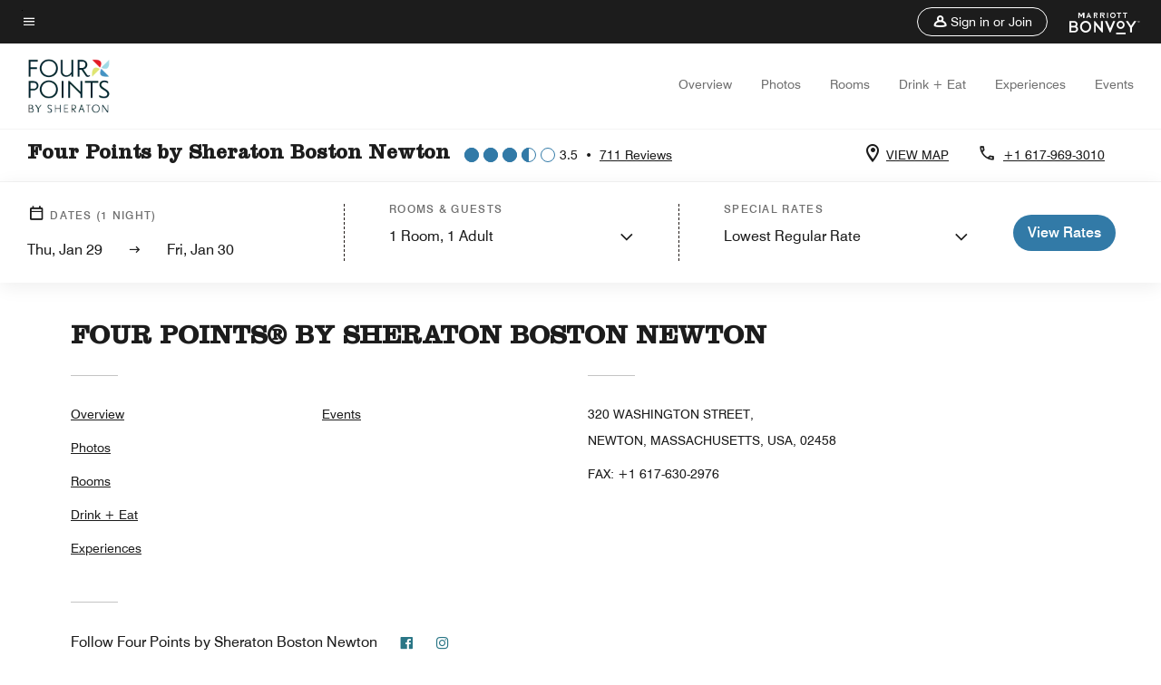

--- FILE ---
content_type: application/javascript;charset=utf-8
request_url: https://api.bazaarvoice.com/data/batch.json?passkey=canCX9lvC812oa4Y6HYf4gmWK5uszkZCKThrdtYkZqcYE&apiversion=5.5&displaycode=14883-en_us&resource.q0=products&filter.q0=id%3Aeq%3Abospn&stats.q0=reviews&filteredstats.q0=reviews&filter_reviews.q0=contentlocale%3Aeq%3Azh*%2Cen*%2Cfr*%2Cde*%2Cja*%2Cpt*%2Cru*%2Ces*%2Cen_US&filter_reviewcomments.q0=contentlocale%3Aeq%3Azh*%2Cen*%2Cfr*%2Cde*%2Cja*%2Cpt*%2Cru*%2Ces*%2Cen_US&resource.q1=reviews&filter.q1=isratingsonly%3Aeq%3Afalse&filter.q1=productid%3Aeq%3Abospn&filter.q1=contentlocale%3Aeq%3Azh*%2Cen*%2Cfr*%2Cde*%2Cja*%2Cpt*%2Cru*%2Ces*%2Cen_US&sort.q1=submissiontime%3Adesc&stats.q1=reviews&filteredstats.q1=reviews&include.q1=authors%2Cproducts%2Ccomments&filter_reviews.q1=contentlocale%3Aeq%3Azh*%2Cen*%2Cfr*%2Cde*%2Cja*%2Cpt*%2Cru*%2Ces*%2Cen_US&filter_reviewcomments.q1=contentlocale%3Aeq%3Azh*%2Cen*%2Cfr*%2Cde*%2Cja*%2Cpt*%2Cru*%2Ces*%2Cen_US&filter_comments.q1=contentlocale%3Aeq%3Azh*%2Cen*%2Cfr*%2Cde*%2Cja*%2Cpt*%2Cru*%2Ces*%2Cen_US&limit.q1=10&offset.q1=0&limit_comments.q1=3&callback=BV._internal.dataHandler0
body_size: 11541
content:
BV._internal.dataHandler0({"Errors":[],"BatchedResultsOrder":["q1","q0"],"HasErrors":false,"TotalRequests":2,"BatchedResults":{"q1":{"Id":"q1","Limit":10,"Offset":0,"TotalResults":711,"Locale":"en_US","Results":[{"Id":"376940164","CID":"3fe6b35c-e737-5f33-a6f5-b678a5648a0c","SourceClient":"marriott-2","LastModeratedTime":"2026-01-22T02:15:52.000+00:00","LastModificationTime":"2026-01-22T02:15:52.000+00:00","ProductId":"BOSPN","OriginalProductName":"Four Points by Sheraton Boston Newton","ContextDataValuesOrder":["RewardsLevel","TravelerType"],"AuthorId":"50ee6e635d945c073fb2dc95a0c2d93b27469905ab782642d509ea7182e9d4af","ContentLocale":"en_GB","IsFeatured":false,"TotalInappropriateFeedbackCount":0,"TotalClientResponseCount":0,"TotalCommentCount":1,"Rating":5,"SecondaryRatingsOrder":["Cleanliness","Dining","Location","Service","Amenities","Value"],"IsRatingsOnly":false,"TotalFeedbackCount":0,"TotalNegativeFeedbackCount":0,"TotalPositiveFeedbackCount":0,"ModerationStatus":"APPROVED","SubmissionId":"r114883-en_17690468yeqJm9YRw3","SubmissionTime":"2026-01-22T01:53:28.000+00:00","ReviewText":"Always a pleasure to stay at Four Points Sheraton.\n  The service is good. The restaurant is TOP NOTCH!! Great location to Newton and surrounding areas.","Title":"Vacation","UserNickname":"1013","SecondaryRatings":{"Cleanliness":{"Value":3,"Id":"Cleanliness","MinLabel":null,"Label":null,"ValueLabel":null,"DisplayType":"NORMAL","ValueRange":5,"MaxLabel":null},"Value":{"Value":5,"Id":"Value","MinLabel":null,"Label":null,"ValueLabel":null,"DisplayType":"NORMAL","ValueRange":5,"MaxLabel":null},"Amenities":{"Value":5,"Id":"Amenities","MinLabel":null,"Label":null,"ValueLabel":null,"DisplayType":"NORMAL","ValueRange":5,"MaxLabel":null},"Service":{"Value":5,"Id":"Service","MinLabel":null,"Label":null,"ValueLabel":null,"DisplayType":"NORMAL","ValueRange":5,"MaxLabel":null},"Dining":{"Value":5,"Id":"Dining","MinLabel":null,"Label":null,"ValueLabel":null,"DisplayType":"NORMAL","ValueRange":5,"MaxLabel":null},"Location":{"Value":5,"Id":"Location","MinLabel":null,"Label":null,"ValueLabel":null,"DisplayType":"NORMAL","ValueRange":5,"MaxLabel":null}},"ContextDataValues":{"RewardsLevel":{"Value":"Non-Member","Id":"RewardsLevel"},"TravelerType":{"Value":"Solo","Id":"TravelerType"}},"AdditionalFields":{},"CampaignId":null,"Cons":null,"TagDimensions":{},"IsSyndicated":false,"RatingRange":5,"Helpfulness":null,"Photos":[],"Badges":{},"ProductRecommendationIds":[],"UserLocation":null,"InappropriateFeedbackList":[],"ClientResponses":[],"Videos":[],"Pros":null,"CommentIds":["4822842"],"BadgesOrder":[],"AdditionalFieldsOrder":[],"IsRecommended":null,"TagDimensionsOrder":[]},{"Id":"376907534","CID":"ae7ba3d2-325e-570f-8a90-60d3ed221bf2","SourceClient":"marriott-2","LastModeratedTime":"2026-01-21T19:47:00.000+00:00","LastModificationTime":"2026-01-21T19:47:00.000+00:00","ProductId":"BOSPN","OriginalProductName":"Four Points by Sheraton Boston Newton","ContextDataValuesOrder":["TravelerType"],"AuthorId":"2a5dc34c7a88af06071c9bdac0f351a71f444531290a307299ea21d9120082d7","ContentLocale":"en_US","IsFeatured":false,"TotalInappropriateFeedbackCount":0,"TotalClientResponseCount":0,"TotalCommentCount":1,"Rating":5,"SecondaryRatingsOrder":["Cleanliness","Dining","Location","Service","Amenities","Value"],"IsRatingsOnly":false,"TotalFeedbackCount":0,"TotalNegativeFeedbackCount":0,"TotalPositiveFeedbackCount":0,"ModerationStatus":"APPROVED","SubmissionId":"r114883-en_17690236C34BmiEeK4","SubmissionTime":"2026-01-21T19:27:02.000+00:00","ReviewText":"I had to stay overnight with a flexible check in time.  The staff was inviting and helpful but thorough.  As a person with allergies, I found no issues with the air in the hallway or elevator or in the rooms.  That is a big deal when I always worry that I will get a flareup on the way to a meeting or something","Title":"Allergy free","UserNickname":"papaddum","SecondaryRatings":{"Cleanliness":{"Value":5,"Id":"Cleanliness","MinLabel":null,"Label":null,"ValueLabel":null,"DisplayType":"NORMAL","ValueRange":5,"MaxLabel":null},"Value":{"Value":5,"Id":"Value","MinLabel":null,"Label":null,"ValueLabel":null,"DisplayType":"NORMAL","ValueRange":5,"MaxLabel":null},"Amenities":{"Value":5,"Id":"Amenities","MinLabel":null,"Label":null,"ValueLabel":null,"DisplayType":"NORMAL","ValueRange":5,"MaxLabel":null},"Service":{"Value":5,"Id":"Service","MinLabel":null,"Label":null,"ValueLabel":null,"DisplayType":"NORMAL","ValueRange":5,"MaxLabel":null},"Dining":{"Value":5,"Id":"Dining","MinLabel":null,"Label":null,"ValueLabel":null,"DisplayType":"NORMAL","ValueRange":5,"MaxLabel":null},"Location":{"Value":5,"Id":"Location","MinLabel":null,"Label":null,"ValueLabel":null,"DisplayType":"NORMAL","ValueRange":5,"MaxLabel":null}},"ContextDataValues":{"TravelerType":{"Value":"Solo","Id":"TravelerType"}},"AdditionalFields":{},"CampaignId":null,"Cons":null,"TagDimensions":{},"IsSyndicated":false,"RatingRange":5,"Helpfulness":null,"Photos":[],"Badges":{},"ProductRecommendationIds":[],"UserLocation":null,"InappropriateFeedbackList":[],"ClientResponses":[],"Videos":[],"Pros":null,"CommentIds":["4821744"],"BadgesOrder":[],"AdditionalFieldsOrder":[],"IsRecommended":null,"TagDimensionsOrder":[]},{"Id":"376167431","CID":"5121772a-faae-54ee-836b-fc8b8b3d5cb7","SourceClient":"marriott-2","LastModeratedTime":"2026-01-13T14:32:06.000+00:00","LastModificationTime":"2026-01-13T14:32:06.000+00:00","ProductId":"BOSPN","OriginalProductName":"Four Points by Sheraton Boston Newton","ContextDataValuesOrder":["RewardsLevel","TravelerType"],"AuthorId":"b8218435d3fcbbe4e979aa36fa02a16e286f798a19f304e788edf137353567c0","ContentLocale":"en_US","IsFeatured":false,"TotalInappropriateFeedbackCount":0,"TotalClientResponseCount":0,"TotalCommentCount":1,"Rating":1,"SecondaryRatingsOrder":["Cleanliness","Dining","Location","Service","Amenities","Value"],"IsRatingsOnly":false,"TotalFeedbackCount":0,"TotalNegativeFeedbackCount":0,"TotalPositiveFeedbackCount":0,"ModerationStatus":"APPROVED","SubmissionId":"r114883-en_17683133dPwXAyTZB6","SubmissionTime":"2026-01-13T14:09:07.000+00:00","ReviewText":"While a convenient location, this hotel does not live up to the Marriott standard.  Room was fine but sections of the lobby did not have lights on upon evening arrival.  Cafe lights and adjacent seating were dark with exception of breakfast.  Front desk staff were not friendly to guests coming and going.","Title":"Don't expect welcoming staff or lobby experience","UserNickname":"College visitor","SecondaryRatings":{"Cleanliness":{"Value":4,"Id":"Cleanliness","MinLabel":null,"Label":null,"ValueLabel":null,"DisplayType":"NORMAL","ValueRange":5,"MaxLabel":null},"Value":{"Value":4,"Id":"Value","MinLabel":null,"Label":null,"ValueLabel":null,"DisplayType":"NORMAL","ValueRange":5,"MaxLabel":null},"Amenities":{"Value":4,"Id":"Amenities","MinLabel":null,"Label":null,"ValueLabel":null,"DisplayType":"NORMAL","ValueRange":5,"MaxLabel":null},"Service":{"Value":1,"Id":"Service","MinLabel":null,"Label":null,"ValueLabel":null,"DisplayType":"NORMAL","ValueRange":5,"MaxLabel":null},"Dining":{"Value":4,"Id":"Dining","MinLabel":null,"Label":null,"ValueLabel":null,"DisplayType":"NORMAL","ValueRange":5,"MaxLabel":null},"Location":{"Value":4,"Id":"Location","MinLabel":null,"Label":null,"ValueLabel":null,"DisplayType":"NORMAL","ValueRange":5,"MaxLabel":null}},"ContextDataValues":{"RewardsLevel":{"Value":"Silver","Id":"RewardsLevel"},"TravelerType":{"Value":"Family","Id":"TravelerType"}},"AdditionalFields":{},"CampaignId":null,"Cons":null,"TagDimensions":{},"IsSyndicated":false,"RatingRange":5,"Helpfulness":null,"Photos":[],"Badges":{},"ProductRecommendationIds":[],"UserLocation":null,"InappropriateFeedbackList":[],"ClientResponses":[],"Videos":[],"Pros":null,"CommentIds":["4814573"],"BadgesOrder":[],"AdditionalFieldsOrder":[],"IsRecommended":null,"TagDimensionsOrder":[]},{"Id":"374839200","CID":"67ddc2bd-2ce9-571e-b573-5fbc117622cc","SourceClient":"marriott-2","LastModeratedTime":"2026-01-01T23:45:56.000+00:00","LastModificationTime":"2026-01-01T23:45:56.000+00:00","ProductId":"BOSPN","OriginalProductName":"Four Points by Sheraton Boston Newton","ContextDataValuesOrder":["RewardsLevel","TravelerType"],"AuthorId":"aa30d0382fafe8f6a2c49c32395053a7ea5bbe875c95aa2c2ca099a8e7f11d42","ContentLocale":"en_US","IsFeatured":false,"TotalInappropriateFeedbackCount":0,"TotalClientResponseCount":0,"TotalCommentCount":1,"Rating":1,"SecondaryRatingsOrder":["Cleanliness","Dining","Location","Service","Amenities","Value"],"IsRatingsOnly":false,"TotalFeedbackCount":0,"TotalNegativeFeedbackCount":0,"TotalPositiveFeedbackCount":0,"ModerationStatus":"APPROVED","SubmissionId":"r114883-en_17672150eKS1ifp4RA","SubmissionTime":"2025-12-31T21:03:57.000+00:00","ReviewText":"The hotel is on the highway and did not have adequate noise reduction.  We heard every car pass by and this impacted our sleep.  The hotel and staff were fine.","Title":"Room noise from highway","UserNickname":"John","SecondaryRatings":{"Cleanliness":{"Value":3,"Id":"Cleanliness","MinLabel":null,"Label":null,"ValueLabel":null,"DisplayType":"NORMAL","ValueRange":5,"MaxLabel":null},"Value":{"Value":1,"Id":"Value","MinLabel":null,"Label":null,"ValueLabel":null,"DisplayType":"NORMAL","ValueRange":5,"MaxLabel":null},"Amenities":{"Value":3,"Id":"Amenities","MinLabel":null,"Label":null,"ValueLabel":null,"DisplayType":"NORMAL","ValueRange":5,"MaxLabel":null},"Service":{"Value":3,"Id":"Service","MinLabel":null,"Label":null,"ValueLabel":null,"DisplayType":"NORMAL","ValueRange":5,"MaxLabel":null},"Dining":{"Value":3,"Id":"Dining","MinLabel":null,"Label":null,"ValueLabel":null,"DisplayType":"NORMAL","ValueRange":5,"MaxLabel":null},"Location":{"Value":1,"Id":"Location","MinLabel":null,"Label":null,"ValueLabel":null,"DisplayType":"NORMAL","ValueRange":5,"MaxLabel":null}},"ContextDataValues":{"RewardsLevel":{"Value":"Silver","Id":"RewardsLevel"},"TravelerType":{"Value":"Couple","Id":"TravelerType"}},"AdditionalFields":{},"CampaignId":null,"Cons":null,"TagDimensions":{},"IsSyndicated":false,"RatingRange":5,"Helpfulness":null,"Photos":[],"Badges":{},"ProductRecommendationIds":[],"UserLocation":null,"InappropriateFeedbackList":[],"ClientResponses":[],"Videos":[],"Pros":null,"CommentIds":["4799468"],"BadgesOrder":[],"AdditionalFieldsOrder":[],"IsRecommended":null,"TagDimensionsOrder":[]},{"Id":"374693058","CID":"8c2043b7-8c0e-5486-9c8a-e4d2fef7a1e5","SourceClient":"marriott-2","LastModeratedTime":"2025-12-30T15:34:10.000+00:00","LastModificationTime":"2025-12-30T15:34:10.000+00:00","ProductId":"BOSPN","OriginalProductName":"Four Points by Sheraton Boston Newton","ContextDataValuesOrder":["RewardsLevel","TravelerType"],"AuthorId":"0404266b224a6401298107fe319e66a263d6796d1c7551e745bb4137f1cb26f8","ContentLocale":"en_US","IsFeatured":false,"TotalInappropriateFeedbackCount":0,"TotalClientResponseCount":0,"TotalCommentCount":1,"Rating":2,"SecondaryRatingsOrder":["Cleanliness","Dining","Location","Service","Amenities","Value"],"IsRatingsOnly":false,"TotalFeedbackCount":0,"TotalNegativeFeedbackCount":0,"TotalPositiveFeedbackCount":0,"ModerationStatus":"APPROVED","SubmissionId":"r114883-en_17671063d4iDGi2Swc","SubmissionTime":"2025-12-30T14:52:03.000+00:00","ReviewText":"Many of the rooms in this hotel are directly above the highway.  Our room was one of them and was noisy.  The bathrooms are very small, and the overall room condition was worn.  We do not plan to reserve this hotel again.","Title":"Noisy and Run Down","UserNickname":"Mike","SecondaryRatings":{"Cleanliness":{"Value":4,"Id":"Cleanliness","MinLabel":null,"Label":null,"ValueLabel":null,"DisplayType":"NORMAL","ValueRange":5,"MaxLabel":null},"Value":{"Value":2,"Id":"Value","MinLabel":null,"Label":null,"ValueLabel":null,"DisplayType":"NORMAL","ValueRange":5,"MaxLabel":null},"Amenities":{"Value":2,"Id":"Amenities","MinLabel":null,"Label":null,"ValueLabel":null,"DisplayType":"NORMAL","ValueRange":5,"MaxLabel":null},"Service":{"Value":3,"Id":"Service","MinLabel":null,"Label":null,"ValueLabel":null,"DisplayType":"NORMAL","ValueRange":5,"MaxLabel":null},"Dining":{"Value":3,"Id":"Dining","MinLabel":null,"Label":null,"ValueLabel":null,"DisplayType":"NORMAL","ValueRange":5,"MaxLabel":null},"Location":{"Value":2,"Id":"Location","MinLabel":null,"Label":null,"ValueLabel":null,"DisplayType":"NORMAL","ValueRange":5,"MaxLabel":null}},"ContextDataValues":{"RewardsLevel":{"Value":"Silver","Id":"RewardsLevel"},"TravelerType":{"Value":"Couple","Id":"TravelerType"}},"AdditionalFields":{},"CampaignId":null,"Cons":null,"TagDimensions":{},"IsSyndicated":false,"RatingRange":5,"Helpfulness":null,"Photos":[],"Badges":{},"ProductRecommendationIds":[],"UserLocation":null,"InappropriateFeedbackList":[],"ClientResponses":[],"Videos":[],"Pros":null,"CommentIds":["4797327"],"BadgesOrder":[],"AdditionalFieldsOrder":[],"IsRecommended":null,"TagDimensionsOrder":[]},{"Id":"374623469","CID":"3292c484-2bf6-52a3-950d-0f252321bb7c","SourceClient":"marriott-2","LastModeratedTime":"2025-12-29T22:48:17.000+00:00","LastModificationTime":"2025-12-29T22:48:17.000+00:00","ProductId":"BOSPN","OriginalProductName":"Four Points by Sheraton Boston Newton","ContextDataValuesOrder":["RewardsLevel","TravelerType"],"AuthorId":"e3b51201e74aceb6d410109c2816d5e243cca31de08da002ba8591c02b693f40","ContentLocale":"en_GB","IsFeatured":false,"TotalInappropriateFeedbackCount":0,"TotalClientResponseCount":0,"TotalCommentCount":0,"Rating":1,"SecondaryRatingsOrder":["Cleanliness","Location","Service","Value"],"IsRatingsOnly":false,"TotalFeedbackCount":0,"TotalNegativeFeedbackCount":0,"TotalPositiveFeedbackCount":0,"ModerationStatus":"APPROVED","SubmissionId":"r114883-en_176703888R2nyFCB4O","SubmissionTime":"2025-12-29T20:07:59.000+00:00","ReviewText":"We were told we could bring our 2 small dogs . Then several hours before check-in, we received an email saying that our reservation was not confirmed because of the two small dogs. We had to scramble to make other arrangements and head out before the snow storm began. The check in staff also didn\u2019t seem to understand our handicapped parking need and not being able to move the car then walk back to the hotel. We have a certified handicapped tag which we hung in the car . Luckily another staff member said we were allowed to use the handicapped parking spot. When we got to our room,  there was a gift bag with food left in the middle of the bed. It had names of two other people on it. We brought the bag down to the reception desk and the staff seemed puzzled about the bag and why it was in our room. It was not a gift bag left for us. I was concerned if the room had actually been thoroughly cleaned after the other people checked out since the bag was left in the middle of the bed. The toilet was clearly not cleaned well either","Title":"Very disappointed","UserNickname":"Disappointing","SecondaryRatings":{"Cleanliness":{"Value":1,"Id":"Cleanliness","MinLabel":null,"Label":null,"ValueLabel":null,"DisplayType":"NORMAL","ValueRange":5,"MaxLabel":null},"Value":{"Value":1,"Id":"Value","MinLabel":null,"Label":null,"ValueLabel":null,"DisplayType":"NORMAL","ValueRange":5,"MaxLabel":null},"Service":{"Value":1,"Id":"Service","MinLabel":null,"Label":null,"ValueLabel":null,"DisplayType":"NORMAL","ValueRange":5,"MaxLabel":null},"Location":{"Value":3,"Id":"Location","MinLabel":null,"Label":null,"ValueLabel":null,"DisplayType":"NORMAL","ValueRange":5,"MaxLabel":null}},"ContextDataValues":{"RewardsLevel":{"Value":"Member","Id":"RewardsLevel"},"TravelerType":{"Value":"Family","Id":"TravelerType"}},"AdditionalFields":{},"CampaignId":null,"Cons":null,"TagDimensions":{},"IsSyndicated":false,"RatingRange":5,"Helpfulness":null,"Photos":[],"Badges":{},"ProductRecommendationIds":[],"UserLocation":null,"InappropriateFeedbackList":[],"ClientResponses":[],"Videos":[],"Pros":null,"CommentIds":[],"BadgesOrder":[],"AdditionalFieldsOrder":[],"IsRecommended":null,"TagDimensionsOrder":[]},{"Id":"372990574","CID":"a691a5fd-ff5d-5750-adfb-036747b8ec28","SourceClient":"marriott-2","LastModeratedTime":"2025-12-12T17:17:41.000+00:00","LastModificationTime":"2025-12-12T17:17:41.000+00:00","ProductId":"BOSPN","OriginalProductName":"Four Points by Sheraton Boston Newton","ContextDataValuesOrder":["RewardsLevel","TravelerType"],"AuthorId":"96f127b750cd38c0c69766c0352d5be52ef0071a1ac8e06e10e8695501b3589f","ContentLocale":"en_US","IsFeatured":false,"TotalInappropriateFeedbackCount":0,"TotalClientResponseCount":0,"TotalCommentCount":0,"Rating":5,"SecondaryRatingsOrder":["Cleanliness","Location","Service","Amenities","Value"],"IsRatingsOnly":false,"TotalFeedbackCount":0,"TotalNegativeFeedbackCount":0,"TotalPositiveFeedbackCount":0,"ModerationStatus":"APPROVED","SubmissionId":"r114883-en_17655583SThnViTVpn","SubmissionTime":"2025-12-12T16:52:30.000+00:00","ReviewText":"Always an amazing stay! We stay here at least 2 times a year and we always have a great stay! They have amazing staff and the hotel it\u2019s in a great area.","Title":"Amazing Stay!","UserNickname":"Jillian","SecondaryRatings":{"Cleanliness":{"Value":5,"Id":"Cleanliness","MinLabel":null,"Label":null,"ValueLabel":null,"DisplayType":"NORMAL","ValueRange":5,"MaxLabel":null},"Value":{"Value":5,"Id":"Value","MinLabel":null,"Label":null,"ValueLabel":null,"DisplayType":"NORMAL","ValueRange":5,"MaxLabel":null},"Amenities":{"Value":5,"Id":"Amenities","MinLabel":null,"Label":null,"ValueLabel":null,"DisplayType":"NORMAL","ValueRange":5,"MaxLabel":null},"Service":{"Value":5,"Id":"Service","MinLabel":null,"Label":null,"ValueLabel":null,"DisplayType":"NORMAL","ValueRange":5,"MaxLabel":null},"Location":{"Value":5,"Id":"Location","MinLabel":null,"Label":null,"ValueLabel":null,"DisplayType":"NORMAL","ValueRange":5,"MaxLabel":null}},"ContextDataValues":{"RewardsLevel":{"Value":"Member","Id":"RewardsLevel"},"TravelerType":{"Value":"Couple","Id":"TravelerType"}},"AdditionalFields":{},"CampaignId":null,"Cons":null,"TagDimensions":{},"IsSyndicated":false,"RatingRange":5,"Helpfulness":null,"Photos":[],"Badges":{},"ProductRecommendationIds":[],"UserLocation":null,"InappropriateFeedbackList":[],"ClientResponses":[],"Videos":[],"Pros":null,"CommentIds":[],"BadgesOrder":[],"AdditionalFieldsOrder":[],"IsRecommended":null,"TagDimensionsOrder":[]},{"Id":"372377880","CID":"5f0eac4e-c4e4-5e86-83f5-59f2b28d263f","SourceClient":"marriott-2","LastModeratedTime":"2025-12-06T23:01:53.000+00:00","LastModificationTime":"2025-12-06T23:01:53.000+00:00","ProductId":"BOSPN","OriginalProductName":"Four Points by Sheraton Boston Newton","ContextDataValuesOrder":["RewardsLevel","TravelerType"],"AuthorId":"5350f6ec11b4a511a4f8a7a4fcf3463ea99e43db776ad21cd0400b02f67c19c5","ContentLocale":"en_US","IsFeatured":false,"TotalInappropriateFeedbackCount":0,"TotalClientResponseCount":0,"TotalCommentCount":1,"Rating":1,"SecondaryRatingsOrder":["Cleanliness","Dining","Location","Service","Amenities","Value"],"IsRatingsOnly":false,"TotalFeedbackCount":0,"TotalNegativeFeedbackCount":0,"TotalPositiveFeedbackCount":0,"ModerationStatus":"APPROVED","SubmissionId":"r114883-en_17650608AAwZQXlbfT","SubmissionTime":"2025-12-06T22:40:40.000+00:00","ReviewText":"Noisiest place I have even stayed. Hotel built right over I-90 and I could feel every truck that travelled under the building..and I was on a middle/upper floor. I can\u2019t imagine how anyone on the second or third floor survived.\nNot to mention that the windows might as well not even be there because if you pull the blinds up you can actually feel the cold breeze in the room. Could barely sleep either night \n\nAsked to be away from the elevator\u2026I understand if they can\u2019t put me at the end of the hall\u2026but they put me right next to it.\nAlso asked NOT  to have maids clean my room during my stay, but when I came back from meeting the first day, maids had definitely been there.\n\nRoom smelled funny, couldn\u2019t place of it was the heater or the blinds, but something was definitely off.\n\nHad breakfast included with my room, but nobody told me there were physical vouchers in packet with my key cards. Lady who worked breakfast asked me (in broken English that I couldn\u2019t understand) if I had voucher for breakfast, I assumed she was asking if I had breakfast included\u2026then asked me for my room number..so I gave it to her. Because I didn\u2019t give her voucher (that I didn\u2019t know I had), got charged twice for breakfast.\n\nThe restaurant/bar was nice, gave it a 3 because the service and food were good.","Title":"Nope. No thanks. Never again","UserNickname":"In town for business","SecondaryRatings":{"Cleanliness":{"Value":3,"Id":"Cleanliness","MinLabel":null,"Label":null,"ValueLabel":null,"DisplayType":"NORMAL","ValueRange":5,"MaxLabel":null},"Value":{"Value":1,"Id":"Value","MinLabel":null,"Label":null,"ValueLabel":null,"DisplayType":"NORMAL","ValueRange":5,"MaxLabel":null},"Amenities":{"Value":3,"Id":"Amenities","MinLabel":null,"Label":null,"ValueLabel":null,"DisplayType":"NORMAL","ValueRange":5,"MaxLabel":null},"Service":{"Value":4,"Id":"Service","MinLabel":null,"Label":null,"ValueLabel":null,"DisplayType":"NORMAL","ValueRange":5,"MaxLabel":null},"Dining":{"Value":4,"Id":"Dining","MinLabel":null,"Label":null,"ValueLabel":null,"DisplayType":"NORMAL","ValueRange":5,"MaxLabel":null},"Location":{"Value":1,"Id":"Location","MinLabel":null,"Label":null,"ValueLabel":null,"DisplayType":"NORMAL","ValueRange":5,"MaxLabel":null}},"ContextDataValues":{"RewardsLevel":{"Value":"Member","Id":"RewardsLevel"},"TravelerType":{"Value":"Solo","Id":"TravelerType"}},"AdditionalFields":{},"CampaignId":null,"Cons":null,"TagDimensions":{},"IsSyndicated":false,"RatingRange":5,"Helpfulness":null,"Photos":[],"Badges":{},"ProductRecommendationIds":[],"UserLocation":null,"InappropriateFeedbackList":[],"ClientResponses":[],"Videos":[],"Pros":null,"CommentIds":["4773089"],"BadgesOrder":[],"AdditionalFieldsOrder":[],"IsRecommended":null,"TagDimensionsOrder":[]},{"Id":"372358193","CID":"ee7321b2-e61f-5322-8bbe-ef02a8932009","SourceClient":"marriott-2","LastModeratedTime":"2025-12-06T19:01:00.000+00:00","LastModificationTime":"2025-12-06T19:01:00.000+00:00","ProductId":"BOSPN","OriginalProductName":"Four Points by Sheraton Boston Newton","ContextDataValuesOrder":["RewardsLevel","TravelerType"],"AuthorId":"72285cd19764271d08b570304c7a8e4d90e0d9ef5f9cf0ba6b699afa33115df0","ContentLocale":"en_US","IsFeatured":false,"TotalInappropriateFeedbackCount":0,"TotalClientResponseCount":0,"TotalCommentCount":1,"Rating":3,"SecondaryRatingsOrder":["Cleanliness","Dining","Location","Service","Amenities","Value"],"IsRatingsOnly":false,"TotalFeedbackCount":0,"TotalNegativeFeedbackCount":0,"TotalPositiveFeedbackCount":0,"ModerationStatus":"APPROVED","SubmissionId":"r114883-en_17650464uHmTLj1qW4","SubmissionTime":"2025-12-06T18:41:20.000+00:00","ReviewText":"The staff was very polite and very well spoken. \nThe facilities it self they are outdated, you can tell the room had a lot of time since the last renovation( it wasn\u2019t a sheraton quality room ).\nI did not had hot water in the morning for. \nThe water wasn\u2019t cold but neither hot.","Title":"Not satisfied","UserNickname":"Bayunta","SecondaryRatings":{"Cleanliness":{"Value":3,"Id":"Cleanliness","MinLabel":null,"Label":null,"ValueLabel":null,"DisplayType":"NORMAL","ValueRange":5,"MaxLabel":null},"Value":{"Value":1,"Id":"Value","MinLabel":null,"Label":null,"ValueLabel":null,"DisplayType":"NORMAL","ValueRange":5,"MaxLabel":null},"Amenities":{"Value":1,"Id":"Amenities","MinLabel":null,"Label":null,"ValueLabel":null,"DisplayType":"NORMAL","ValueRange":5,"MaxLabel":null},"Service":{"Value":4,"Id":"Service","MinLabel":null,"Label":null,"ValueLabel":null,"DisplayType":"NORMAL","ValueRange":5,"MaxLabel":null},"Dining":{"Value":2,"Id":"Dining","MinLabel":null,"Label":null,"ValueLabel":null,"DisplayType":"NORMAL","ValueRange":5,"MaxLabel":null},"Location":{"Value":5,"Id":"Location","MinLabel":null,"Label":null,"ValueLabel":null,"DisplayType":"NORMAL","ValueRange":5,"MaxLabel":null}},"ContextDataValues":{"RewardsLevel":{"Value":"Non-Member","Id":"RewardsLevel"},"TravelerType":{"Value":"Family","Id":"TravelerType"}},"AdditionalFields":{},"CampaignId":null,"Cons":null,"TagDimensions":{},"IsSyndicated":false,"RatingRange":5,"Helpfulness":null,"Photos":[],"Badges":{},"ProductRecommendationIds":[],"UserLocation":null,"InappropriateFeedbackList":[],"ClientResponses":[],"Videos":[],"Pros":null,"CommentIds":["4772528"],"BadgesOrder":[],"AdditionalFieldsOrder":[],"IsRecommended":null,"TagDimensionsOrder":[]},{"Id":"372030470","CID":"79771b0d-575d-528a-968a-eff06bc3cf4e","SourceClient":"marriott-2","LastModeratedTime":"2025-12-04T02:30:44.000+00:00","LastModificationTime":"2025-12-04T02:30:44.000+00:00","ProductId":"BOSPN","OriginalProductName":"Four Points by Sheraton Boston Newton","ContextDataValuesOrder":["RewardsLevel","TravelerType"],"AuthorId":"a7711955a9a8e255ac58bbee647db07660349a9065976098d885295810888b90","ContentLocale":"en_US","IsFeatured":false,"TotalInappropriateFeedbackCount":0,"TotalClientResponseCount":0,"TotalCommentCount":1,"Rating":5,"SecondaryRatingsOrder":["Cleanliness","Dining","Location","Service","Amenities","Value"],"IsRatingsOnly":false,"TotalFeedbackCount":0,"TotalNegativeFeedbackCount":0,"TotalPositiveFeedbackCount":0,"ModerationStatus":"APPROVED","SubmissionId":"r114883-en_17648136S1mxqizB9u","SubmissionTime":"2025-12-04T02:01:09.000+00:00","ReviewText":"The stay was excellent. Allen at the front desk was extremely helpful and assisted with everything. He is truly a wonderful asset to the property.","Title":"NA","UserNickname":"sean","SecondaryRatings":{"Cleanliness":{"Value":5,"Id":"Cleanliness","MinLabel":null,"Label":null,"ValueLabel":null,"DisplayType":"NORMAL","ValueRange":5,"MaxLabel":null},"Value":{"Value":5,"Id":"Value","MinLabel":null,"Label":null,"ValueLabel":null,"DisplayType":"NORMAL","ValueRange":5,"MaxLabel":null},"Amenities":{"Value":5,"Id":"Amenities","MinLabel":null,"Label":null,"ValueLabel":null,"DisplayType":"NORMAL","ValueRange":5,"MaxLabel":null},"Service":{"Value":5,"Id":"Service","MinLabel":null,"Label":null,"ValueLabel":null,"DisplayType":"NORMAL","ValueRange":5,"MaxLabel":null},"Dining":{"Value":5,"Id":"Dining","MinLabel":null,"Label":null,"ValueLabel":null,"DisplayType":"NORMAL","ValueRange":5,"MaxLabel":null},"Location":{"Value":4,"Id":"Location","MinLabel":null,"Label":null,"ValueLabel":null,"DisplayType":"NORMAL","ValueRange":5,"MaxLabel":null}},"ContextDataValues":{"RewardsLevel":{"Value":"Member","Id":"RewardsLevel"},"TravelerType":{"Value":"Solo","Id":"TravelerType"}},"AdditionalFields":{},"CampaignId":null,"Cons":null,"TagDimensions":{},"IsSyndicated":false,"RatingRange":5,"Helpfulness":null,"Photos":[],"Badges":{},"ProductRecommendationIds":[],"UserLocation":null,"InappropriateFeedbackList":[],"ClientResponses":[],"Videos":[],"Pros":null,"CommentIds":["4770856"],"BadgesOrder":[],"AdditionalFieldsOrder":[],"IsRecommended":null,"TagDimensionsOrder":[]}],"Includes":{"Products":{"BOSPN":{"AttributesOrder":["AVAILABILITY"],"Attributes":{"AVAILABILITY":{"Id":"AVAILABILITY","Values":[{"Value":"True","Locale":null}]}},"Description":"Discover an unmatched hotel experience in Newton, MA, in the greater Boston area. For a unique dining experience visit our adjacent Social Restaurant and Bar. Relax in our heated indoor pool or enjoy our state-of-the-art fitness facility.","Name":"Four Points by Sheraton Boston Newton","Id":"BOSPN","CategoryId":"BV_MISCELLANEOUS_CATEGORY","BrandExternalId":"7313z2dqbhhtdy1glaifu58hr","Brand":{"Id":"7313z2dqbhhtdy1glaifu58hr","Name":"Four Points"},"Active":true,"ProductPageUrl":"https://www.marriott.com/en-us/hotels/bospn-four-points-by-sheraton-boston-newton/overview/","Disabled":false,"FamilyIds":[],"UPCs":[],"ISBNs":[],"QuestionIds":[],"ModelNumbers":[],"EANs":[],"StoryIds":[],"ImageUrl":null,"ReviewIds":[],"ManufacturerPartNumbers":[],"ReviewStatistics":{"SecondaryRatingsAveragesOrder":["Cleanliness","Dining","Location","Service","Amenities","Value"],"SecondaryRatingsAverages":{"Service":{"Id":"Service","AverageRating":3.8353765323992994,"MaxLabel":null,"DisplayType":"NORMAL","MinLabel":null,"ValueRange":5},"Amenities":{"Id":"Amenities","AverageRating":3.6962699822380105,"MaxLabel":null,"DisplayType":"NORMAL","MinLabel":null,"ValueRange":5},"Dining":{"Id":"Dining","AverageRating":3.68,"MaxLabel":null,"DisplayType":"NORMAL","MinLabel":null,"ValueRange":5},"Cleanliness":{"Id":"Cleanliness","AverageRating":3.9896013864818025,"MaxLabel":null,"DisplayType":"NORMAL","MinLabel":null,"ValueRange":5},"Location":{"Id":"Location","AverageRating":3.7843478260869565,"MaxLabel":null,"DisplayType":"NORMAL","MinLabel":null,"ValueRange":5},"Value":{"Id":"Value","AverageRating":3.533795493934142,"MaxLabel":null,"DisplayType":"NORMAL","MinLabel":null,"ValueRange":5}},"HelpfulVoteCount":115,"TotalReviewCount":711,"NotRecommendedCount":0,"RecommendedCount":0,"FirstSubmissionTime":"2021-01-16T22:30:56.000+00:00","LastSubmissionTime":"2026-01-22T01:53:28.000+00:00","FeaturedReviewCount":0,"AverageOverallRating":3.540084388185654,"ContextDataDistributionOrder":["RewardsLevel","TravelerType"],"ContextDataDistribution":{"RewardsLevel":{"Id":"RewardsLevel","Values":[{"Count":254,"Value":"Member"},{"Count":43,"Value":"Silver"},{"Count":63,"Value":"Gold"},{"Count":17,"Value":"Platinum"},{"Count":10,"Value":"Titanium"},{"Count":2,"Value":"Ambassador"},{"Count":294,"Value":"Non-Member"}]},"TravelerType":{"Id":"TravelerType","Values":[{"Count":199,"Value":"Solo"},{"Count":238,"Value":"Couple"},{"Count":221,"Value":"Family"},{"Count":52,"Value":"Group"}]}},"NotHelpfulVoteCount":28,"RatingsOnlyReviewCount":0,"RatingDistribution":[{"RatingValue":5,"Count":302},{"RatingValue":1,"Count":139},{"RatingValue":4,"Count":130},{"RatingValue":2,"Count":72},{"RatingValue":3,"Count":68}],"OverallRatingRange":5,"TagDistributionOrder":[],"TagDistribution":{}},"TotalReviewCount":711,"FilteredReviewStatistics":{"SecondaryRatingsAveragesOrder":["Cleanliness","Dining","Location","Service","Amenities","Value"],"SecondaryRatingsAverages":{"Service":{"Id":"Service","AverageRating":3.8353765323992994,"MaxLabel":null,"DisplayType":"NORMAL","MinLabel":null,"ValueRange":5},"Amenities":{"Id":"Amenities","AverageRating":3.6962699822380105,"MaxLabel":null,"DisplayType":"NORMAL","MinLabel":null,"ValueRange":5},"Dining":{"Id":"Dining","AverageRating":3.68,"MaxLabel":null,"DisplayType":"NORMAL","MinLabel":null,"ValueRange":5},"Cleanliness":{"Id":"Cleanliness","AverageRating":3.9896013864818025,"MaxLabel":null,"DisplayType":"NORMAL","MinLabel":null,"ValueRange":5},"Location":{"Id":"Location","AverageRating":3.7843478260869565,"MaxLabel":null,"DisplayType":"NORMAL","MinLabel":null,"ValueRange":5},"Value":{"Id":"Value","AverageRating":3.533795493934142,"MaxLabel":null,"DisplayType":"NORMAL","MinLabel":null,"ValueRange":5}},"HelpfulVoteCount":115,"TotalReviewCount":711,"NotRecommendedCount":0,"RecommendedCount":0,"FirstSubmissionTime":"2021-01-16T22:30:56.000+00:00","LastSubmissionTime":"2026-01-22T01:53:28.000+00:00","FeaturedReviewCount":0,"AverageOverallRating":3.540084388185654,"ContextDataDistributionOrder":["RewardsLevel","TravelerType"],"ContextDataDistribution":{"RewardsLevel":{"Id":"RewardsLevel","Values":[{"Count":254,"Value":"Member"},{"Count":43,"Value":"Silver"},{"Count":63,"Value":"Gold"},{"Count":17,"Value":"Platinum"},{"Count":10,"Value":"Titanium"},{"Count":2,"Value":"Ambassador"},{"Count":294,"Value":"Non-Member"}]},"TravelerType":{"Id":"TravelerType","Values":[{"Count":199,"Value":"Solo"},{"Count":238,"Value":"Couple"},{"Count":221,"Value":"Family"},{"Count":52,"Value":"Group"}]}},"NotHelpfulVoteCount":28,"RatingsOnlyReviewCount":0,"RatingDistribution":[{"RatingValue":5,"Count":302},{"RatingValue":1,"Count":139},{"RatingValue":4,"Count":130},{"RatingValue":2,"Count":72},{"RatingValue":3,"Count":68}],"OverallRatingRange":5,"TagDistributionOrder":[],"TagDistribution":{}}}},"Comments":{"4814573":{"Id":"4814573","CID":"38204b5b-5105-5c29-8fc8-73d86c619149","SourceClient":"marriott-2","LastModeratedTime":"2026-01-14T07:30:25.000+00:00","LastModificationTime":"2026-01-14T07:30:25.000+00:00","ReviewId":"376167431","AuthorId":"jplaz414GSSSocialProperty","ContentLocale":"en_US","IsFeatured":false,"TotalInappropriateFeedbackCount":0,"IPAddress":"199.102.178.100","TotalFeedbackCount":0,"TotalNegativeFeedbackCount":0,"TotalPositiveFeedbackCount":0,"ModerationStatus":"APPROVED","SubmissionId":"r114883-en_17683746OEbjOvd8Gw","SubmissionTime":"2026-01-14T07:11:01.000+00:00","CommentText":"Good Morning, \n\nThank you for taking the time to share your feedback following your recent stay with us. We appreciate you highlighting our convenient location and noting the cleanliness and condition of your room.\n\nThat said, I am truly sorry that your experience did not meet your expectations or the standards you rightfully associate with Marriott, particularly regarding the lobby atmosphere and the service you received from our front desk team. A welcoming environment and friendly, attentive service are essential parts of the guest experience, and it is disappointing to hear that we fell short in these areas.\n\nYour comments about the lighting in the lobby and caf\u00E9 during the evening have been shared with our leadership and facilities teams so this can be addressed promptly. Additionally, your feedback regarding the demeanor of our front desk staff is being taken seriously and will be used for coaching and retraining to ensure all guests feel acknowledged and valued at all times.\n\nWe sincerely regret the impression this created during your visit and appreciate you bringing these matters to our attention. We hope you will consider giving us another opportunity in the future to provide the welcoming experience you should expect from our hotel.\n\nKind regards,\n\nJavier J Plaza \nFront Office Manager","UserNickname":"GSSSocialProperty","Badges":{},"IsSyndicated":false,"ProductRecommendationIds":[],"Title":null,"Videos":[],"CampaignId":null,"Photos":[],"BadgesOrder":[],"UserLocation":null,"InappropriateFeedbackList":[],"StoryId":null},"4797327":{"Id":"4797327","CID":"2e556a9e-8836-5ad0-bc8f-11ba6d83c44e","SourceClient":"marriott-2","LastModeratedTime":"2025-12-31T03:31:34.000+00:00","LastModificationTime":"2025-12-31T03:31:34.000+00:00","ReviewId":"374693058","AuthorId":"jplaz414GSSSocialProperty","ContentLocale":"en_US","IsFeatured":false,"TotalInappropriateFeedbackCount":0,"IPAddress":"199.102.178.100","TotalFeedbackCount":0,"TotalNegativeFeedbackCount":0,"TotalPositiveFeedbackCount":0,"ModerationStatus":"APPROVED","SubmissionId":"r114883-en_17671423LXlgWE1F1S","SubmissionTime":"2025-12-31T00:51:49.000+00:00","CommentText":"Dear Mike,\n\nThank you for sharing your feedback regarding your recent stay with us. I\u2019m truly sorry to hear that the location of your room, the highway noise, and the condition and size of the bathroom negatively affected your experience.\n\nWe understand how important a quiet and comfortable room is, especially when traveling as a couple, and we regret that we did not meet those expectations during your visit. While our location offers convenient access to the city, we recognize that highway-facing rooms may not be ideal for all guests. Your comments regarding room condition and overall value have been shared with our management team as we continue to evaluate opportunities for improvement.\n\nWe appreciate you taking the time to provide this feedback, as it helps us better understand where we can improve. Although we\u2019re disappointed to hear you do not plan to return, we remain grateful for your stay and your honest comments.\n\nSincerely,\n\nJavier J Plaza\nFront Desk Manager","UserNickname":"GSSSocialProperty","Badges":{},"IsSyndicated":false,"ProductRecommendationIds":[],"Title":null,"Videos":[],"CampaignId":null,"Photos":[],"BadgesOrder":[],"UserLocation":null,"InappropriateFeedbackList":[],"StoryId":null},"4772528":{"Id":"4772528","CID":"7aea2e10-576f-52f7-b16c-499a9aa701c4","SourceClient":"marriott-2","LastModeratedTime":"2025-12-06T21:46:36.000+00:00","LastModificationTime":"2025-12-06T21:46:36.000+00:00","ReviewId":"372358193","AuthorId":"jplaz414GSSSocialProperty","ContentLocale":"en_US","IsFeatured":false,"TotalInappropriateFeedbackCount":0,"IPAddress":"199.102.178.100","TotalFeedbackCount":0,"TotalNegativeFeedbackCount":0,"TotalPositiveFeedbackCount":0,"ModerationStatus":"APPROVED","SubmissionId":"r114883-en_176505561cirwGWpag","SubmissionTime":"2025-12-06T21:14:50.000+00:00","CommentText":"Hi,\n\nThank you for sharing your feedback with us. I\u2019m glad to hear that our staff made a positive impression and that you found them polite and well spoken.\n\nI\u2019m sorry to hear about the issues you experienced with the condition of the room and the lack of hot water in the morning. This is not the level of comfort or quality we aim to provide, and I apologize for the inconvenience this caused during your stay.\n\nPlease know that your comments about the room\u2019s condition have been shared with our maintenance and management teams as we continue working through updates and improvements to our property. We will also have our engineering team immediately inspect the hot water in that area to prevent this from happening again.\n\nWe truly appreciate you bringing this to our attention, and we hope to have another opportunity to provide you with a much better experience on your next visit.\n\nThank you again for your feedback.\n\nJavier J Plaza\nFront Desk Manager","UserNickname":"GSSSocialProperty","Badges":{},"IsSyndicated":false,"ProductRecommendationIds":[],"Title":null,"Videos":[],"CampaignId":null,"Photos":[],"BadgesOrder":[],"UserLocation":null,"InappropriateFeedbackList":[],"StoryId":null},"4770856":{"Id":"4770856","CID":"d4a78e0a-0dc5-5bde-b1ae-37ca74f61bb4","SourceClient":"marriott-2","LastModeratedTime":"2025-12-05T08:30:16.000+00:00","LastModificationTime":"2025-12-05T08:30:16.000+00:00","ReviewId":"372030470","AuthorId":"jplaz414GSSSocialProperty","ContentLocale":"en_US","IsFeatured":false,"TotalInappropriateFeedbackCount":0,"IPAddress":"199.102.178.100","TotalFeedbackCount":0,"TotalNegativeFeedbackCount":0,"TotalPositiveFeedbackCount":0,"ModerationStatus":"APPROVED","SubmissionId":"r114883-en_176492223YpkOPqU4g","SubmissionTime":"2025-12-05T08:11:23.000+00:00","CommentText":"Dear Sean,\n\nThank you so much for sharing your wonderful review of your recent stay at the Four Points by Sheraton Boston Newton. We\u2019re thrilled to hear that your experience was excellent and that so many aspects of your stay\u2014from cleanliness to value\u2014earned top scores.\n\nIt\u2019s especially great to hear that Allen made such a positive impression. He is truly dedicated to providing exceptional service, and your kind words will be shared with him and our leadership team.\n\nWe sincerely appreciate your feedback and hope to welcome you back again soon.\n\nWarm regards,\n\nJavier J Plaza\nFront Desk Manager","UserNickname":"GSSSocialProperty","Badges":{},"IsSyndicated":false,"ProductRecommendationIds":[],"Title":null,"Videos":[],"CampaignId":null,"Photos":[],"BadgesOrder":[],"UserLocation":null,"InappropriateFeedbackList":[],"StoryId":null},"4822842":{"Id":"4822842","CID":"45e24b93-5a86-5fe1-ba03-f70bdb4fb677","SourceClient":"marriott-2","LastModeratedTime":"2026-01-22T23:31:03.000+00:00","LastModificationTime":"2026-01-22T23:31:03.000+00:00","ReviewId":"376940164","AuthorId":"jplaz414GSSSocialProperty","ContentLocale":"en_US","IsFeatured":false,"TotalInappropriateFeedbackCount":0,"IPAddress":"199.102.178.100","TotalFeedbackCount":0,"TotalNegativeFeedbackCount":0,"TotalPositiveFeedbackCount":0,"ModerationStatus":"APPROVED","SubmissionId":"r114883-en_176912350ZcMq6Ts4y","SubmissionTime":"2026-01-22T23:12:22.000+00:00","CommentText":"Hi, \nThank you for taking the time to share your experience with us. We\u2019re so pleased to hear that your stay at the Four Points by Sheraton Boston Newton was once again a pleasure.\n\nIt\u2019s wonderful to know you enjoyed our service, location, and especially the restaurant \u2014 our food and beverage team will be thrilled to hear your \u201Ctop notch\u201D compliment. We\u2019re proud to offer a convenient and welcoming place for guests visiting Newton and the surrounding areas.\n\nWe truly appreciate your feedback and loyalty, and we look forward to welcoming you back for another great stay very soon.\n\nWarm regards,\n\nJavier J Plaza\nFront office manager","UserNickname":"GSSSocialProperty","Badges":{},"IsSyndicated":false,"ProductRecommendationIds":[],"Title":null,"Videos":[],"CampaignId":null,"Photos":[],"BadgesOrder":[],"UserLocation":null,"InappropriateFeedbackList":[],"StoryId":null},"4773089":{"Id":"4773089","CID":"ff52edd0-c5f2-5080-9391-14195bacc684","SourceClient":"marriott-2","LastModeratedTime":"2025-12-07T19:16:03.000+00:00","LastModificationTime":"2025-12-07T19:16:03.000+00:00","ReviewId":"372377880","AuthorId":"jplaz414GSSSocialProperty","ContentLocale":"en_US","IsFeatured":false,"TotalInappropriateFeedbackCount":0,"IPAddress":"199.102.178.100","TotalFeedbackCount":0,"TotalNegativeFeedbackCount":0,"TotalPositiveFeedbackCount":0,"ModerationStatus":"APPROVED","SubmissionId":"r114883-en_17651339e6kMMqjItY","SubmissionTime":"2025-12-07T18:59:19.000+00:00","CommentText":"Good Afternoon, \n\nThank you for taking the time to share your feedback. We are truly sorry to hear about the many issues you experienced during your stay. This is far from the level of comfort and service we strive to provide.\n\nWe understand how important a quiet and restful environment is, and we apologize for the noise and vibration disturbances you encountered. We are actively reviewing options to improve the sound insulation of certain rooms and appreciate you bringing this to our attention.\n\nWe are also sorry to hear about the draft from the windows, the room odor, and the inconvenience with your room location. Your request to be away from the elevator should have been honored whenever possible, and we apologize that it was not. In addition, your request to decline housekeeping service should have been respected, and we will be following up with our team to ensure this does not happen again.\n\nRegarding breakfast, we apologize for the confusion with the vouchers and for the miscommunication that led to incorrect charges. Our front desk and breakfast teams will be retrained to ensure clearer guidance for guests moving forward. Please contact us directly so we can assist in correcting the duplicate charge.\n\nWe are pleased to hear you enjoyed the restaurant/bar service, but we regret that the rest of your stay did not meet expectations. We appreciate your feedback, as it helps us make necessary improvements. We hope you will consider giving us another opportunity in the future to provide you with a far better experience.\n\nWarm Regards, \n\nJavier J Plaza\nFront Desk Manager","UserNickname":"GSSSocialProperty","Badges":{},"IsSyndicated":false,"ProductRecommendationIds":[],"Title":null,"Videos":[],"CampaignId":null,"Photos":[],"BadgesOrder":[],"UserLocation":null,"InappropriateFeedbackList":[],"StoryId":null},"4799468":{"Id":"4799468","CID":"3cad2511-c8f3-503f-9673-5b5fbdd7dfd2","SourceClient":"marriott-2","LastModeratedTime":"2026-01-02T04:16:06.000+00:00","LastModificationTime":"2026-01-02T04:16:06.000+00:00","ReviewId":"374839200","AuthorId":"jplaz414GSSSocialProperty","ContentLocale":"en_US","IsFeatured":false,"TotalInappropriateFeedbackCount":0,"IPAddress":"199.102.178.100","TotalFeedbackCount":0,"TotalNegativeFeedbackCount":0,"TotalPositiveFeedbackCount":0,"ModerationStatus":"APPROVED","SubmissionId":"r114883-en_17673263lWgsRUtX2X","SubmissionTime":"2026-01-02T03:59:41.000+00:00","CommentText":"Dear John,\n\nThank you for taking the time to share your feedback regarding your recent stay with us. I\u2019m very sorry to hear that the noise from the highway impacted your ability to rest comfortably. We understand how important a good night\u2019s sleep is, and we regret that this affected your overall experience.\n\nWhile we\u2019re glad to know that you found our hotel and staff to be satisfactory, we truly appreciate your comments about the room noise. Feedback like yours helps us identify areas where we can continue to improve, and we will be sharing your concerns with our team as we review ways to better minimize outside noise for our guests.\n\nWe hope you will consider giving us another opportunity to provide you with a more comfortable and restful stay in the future. Should you choose to return, our team would be happy to assist with room placement options that may better suit your needs.\n\nThank you again for your review.\n\nSincerely,\n\nJavier J Plaza \nFront Desk Manager","UserNickname":"GSSSocialProperty","Badges":{},"IsSyndicated":false,"ProductRecommendationIds":[],"Title":null,"Videos":[],"CampaignId":null,"Photos":[],"BadgesOrder":[],"UserLocation":null,"InappropriateFeedbackList":[],"StoryId":null},"4821744":{"Id":"4821744","CID":"27920681-ab2c-54ce-aad9-6e06ec826a77","SourceClient":"marriott-2","LastModeratedTime":"2026-01-21T23:31:46.000+00:00","LastModificationTime":"2026-01-21T23:31:46.000+00:00","ReviewId":"376907534","AuthorId":"jplaz414GSSSocialProperty","ContentLocale":"en_US","IsFeatured":false,"TotalInappropriateFeedbackCount":0,"IPAddress":"199.102.178.100","TotalFeedbackCount":0,"TotalNegativeFeedbackCount":0,"TotalPositiveFeedbackCount":0,"ModerationStatus":"APPROVED","SubmissionId":"r114883-en_17690366bX8qDzGZDQ","SubmissionTime":"2026-01-21T23:04:22.000+00:00","CommentText":"Dear Guest,\n\nThank you for taking the time to share such a wonderful review of your stay at Four Points by Sheraton Boston Newton. We\u2019re delighted to hear that our team was inviting, helpful, and thorough, and that your flexible check-in experience went smoothly.\n\nWe\u2019re especially pleased to know that our air quality made a positive difference for you. Providing a clean and comfortable environment\u2014particularly for guests with allergies\u2014is something we take very seriously, so your feedback truly means a lot to us.\n\nIt\u2019s great to hear that you felt at ease on your way to an important meeting, and we\u2019re honored to have played a small part in making your stay stress-free. We truly appreciate your kind words and perfect scores across the board.\n\nWe look forward to welcoming you back again soon.\n\nWarm regards,\n\nJavier J Plaza\nFront Office Manager","UserNickname":"GSSSocialProperty","Badges":{},"IsSyndicated":false,"ProductRecommendationIds":[],"Title":null,"Videos":[],"CampaignId":null,"Photos":[],"BadgesOrder":[],"UserLocation":null,"InappropriateFeedbackList":[],"StoryId":null}},"Authors":{"50ee6e635d945c073fb2dc95a0c2d93b27469905ab782642d509ea7182e9d4af":{"Id":"50ee6e635d945c073fb2dc95a0c2d93b27469905ab782642d509ea7182e9d4af","ContextDataValuesOrder":["RewardsLevel","TravelerType"],"ContributorRank":"NONE","UserNickname":"1013","LastModeratedTime":"2026-01-22T03:30:33.000+00:00","ModerationStatus":"APPROVED","SubmissionTime":"2026-01-22T01:53:28.000+00:00","ThirdPartyIds":[],"ContextDataValues":{"RewardsLevel":{"Value":"Non-Member","Id":"RewardsLevel"},"TravelerType":{"Value":"Solo","Id":"TravelerType"}},"Photos":[],"SubmissionId":null,"Avatar":{},"SecondaryRatings":{},"Videos":[],"BadgesOrder":[],"ProductRecommendationIds":[],"Location":null,"AdditionalFieldsOrder":[],"CommentIds":[],"QuestionIds":[],"StoryIds":[],"AdditionalFields":{},"Badges":{},"SecondaryRatingsOrder":[],"AnswerIds":[],"ReviewIds":[],"ReviewStatistics":{"RecommendedCount":0,"FeaturedReviewCount":0,"RatingsOnlyReviewCount":0,"NotHelpfulVoteCount":0,"TotalReviewCount":1,"NotRecommendedCount":0,"AverageOverallRating":5.0,"HelpfulVoteCount":0,"RatingDistribution":[{"RatingValue":5,"Count":1}],"FirstSubmissionTime":"2026-01-22T01:53:28.000+00:00","LastSubmissionTime":"2026-01-22T01:53:28.000+00:00","ContextDataDistribution":{},"ContextDataDistributionOrder":[],"SecondaryRatingsAveragesOrder":[],"OverallRatingRange":5,"TagDistributionOrder":[],"TagDistribution":{},"SecondaryRatingsAverages":{}},"TotalReviewCount":1,"FilteredReviewStatistics":{"RecommendedCount":0,"FeaturedReviewCount":0,"RatingsOnlyReviewCount":0,"NotHelpfulVoteCount":0,"TotalReviewCount":1,"NotRecommendedCount":0,"AverageOverallRating":5.0,"HelpfulVoteCount":0,"RatingDistribution":[{"RatingValue":5,"Count":1}],"FirstSubmissionTime":"2026-01-22T01:53:28.000+00:00","LastSubmissionTime":"2026-01-22T01:53:28.000+00:00","ContextDataDistribution":{},"ContextDataDistributionOrder":[],"SecondaryRatingsAveragesOrder":[],"OverallRatingRange":5,"TagDistributionOrder":[],"TagDistribution":{},"SecondaryRatingsAverages":{}}},"2a5dc34c7a88af06071c9bdac0f351a71f444531290a307299ea21d9120082d7":{"Id":"2a5dc34c7a88af06071c9bdac0f351a71f444531290a307299ea21d9120082d7","ContextDataValuesOrder":["TravelerType"],"ContributorRank":"NONE","UserNickname":"papaddum","LastModeratedTime":"2026-01-21T21:01:01.000+00:00","ModerationStatus":"APPROVED","SubmissionTime":"2026-01-21T19:27:03.000+00:00","ThirdPartyIds":[],"ContextDataValues":{"TravelerType":{"Value":"Solo","Id":"TravelerType"}},"Photos":[],"SubmissionId":null,"Avatar":{},"SecondaryRatings":{},"Videos":[],"BadgesOrder":[],"ProductRecommendationIds":[],"Location":null,"AdditionalFieldsOrder":[],"CommentIds":[],"QuestionIds":[],"StoryIds":[],"AdditionalFields":{},"Badges":{},"SecondaryRatingsOrder":[],"AnswerIds":[],"ReviewIds":[],"ReviewStatistics":{"FirstSubmissionTime":"2026-01-21T19:27:02.000+00:00","LastSubmissionTime":"2026-01-21T19:27:02.000+00:00","AverageOverallRating":5.0,"TotalReviewCount":1,"NotHelpfulVoteCount":0,"NotRecommendedCount":0,"HelpfulVoteCount":0,"RecommendedCount":0,"RatingsOnlyReviewCount":0,"RatingDistribution":[{"RatingValue":5,"Count":1}],"FeaturedReviewCount":0,"ContextDataDistribution":{},"ContextDataDistributionOrder":[],"SecondaryRatingsAveragesOrder":[],"OverallRatingRange":5,"TagDistributionOrder":[],"TagDistribution":{},"SecondaryRatingsAverages":{}},"TotalReviewCount":1,"FilteredReviewStatistics":{"FirstSubmissionTime":"2026-01-21T19:27:02.000+00:00","LastSubmissionTime":"2026-01-21T19:27:02.000+00:00","AverageOverallRating":5.0,"TotalReviewCount":1,"NotHelpfulVoteCount":0,"NotRecommendedCount":0,"HelpfulVoteCount":0,"RecommendedCount":0,"RatingsOnlyReviewCount":0,"RatingDistribution":[{"RatingValue":5,"Count":1}],"FeaturedReviewCount":0,"ContextDataDistribution":{},"ContextDataDistributionOrder":[],"SecondaryRatingsAveragesOrder":[],"OverallRatingRange":5,"TagDistributionOrder":[],"TagDistribution":{},"SecondaryRatingsAverages":{}}},"b8218435d3fcbbe4e979aa36fa02a16e286f798a19f304e788edf137353567c0":{"Id":"b8218435d3fcbbe4e979aa36fa02a16e286f798a19f304e788edf137353567c0","ContextDataValuesOrder":["RewardsLevel","TravelerType"],"ContributorRank":"NONE","UserNickname":"College visitor","LastModeratedTime":"2026-01-13T15:32:58.000+00:00","ModerationStatus":"APPROVED","SubmissionTime":"2026-01-13T14:09:07.000+00:00","ThirdPartyIds":[],"ContextDataValues":{"RewardsLevel":{"Value":"Silver","Id":"RewardsLevel"},"TravelerType":{"Value":"Family","Id":"TravelerType"}},"Photos":[],"SubmissionId":null,"Avatar":{},"SecondaryRatings":{},"Videos":[],"BadgesOrder":[],"ProductRecommendationIds":[],"Location":null,"AdditionalFieldsOrder":[],"CommentIds":[],"QuestionIds":[],"StoryIds":[],"AdditionalFields":{},"Badges":{},"SecondaryRatingsOrder":[],"AnswerIds":[],"ReviewIds":[],"ReviewStatistics":{"NotHelpfulVoteCount":0,"FirstSubmissionTime":"2026-01-13T14:09:07.000+00:00","LastSubmissionTime":"2026-01-13T14:09:07.000+00:00","RecommendedCount":0,"HelpfulVoteCount":0,"TotalReviewCount":1,"NotRecommendedCount":0,"RatingDistribution":[{"RatingValue":1,"Count":1}],"FeaturedReviewCount":0,"AverageOverallRating":1.0,"RatingsOnlyReviewCount":0,"ContextDataDistribution":{},"ContextDataDistributionOrder":[],"SecondaryRatingsAveragesOrder":[],"OverallRatingRange":5,"TagDistributionOrder":[],"TagDistribution":{},"SecondaryRatingsAverages":{}},"TotalReviewCount":1,"FilteredReviewStatistics":{"NotHelpfulVoteCount":0,"FirstSubmissionTime":"2026-01-13T14:09:07.000+00:00","LastSubmissionTime":"2026-01-13T14:09:07.000+00:00","RecommendedCount":0,"HelpfulVoteCount":0,"TotalReviewCount":1,"NotRecommendedCount":0,"RatingDistribution":[{"RatingValue":1,"Count":1}],"FeaturedReviewCount":0,"AverageOverallRating":1.0,"RatingsOnlyReviewCount":0,"ContextDataDistribution":{},"ContextDataDistributionOrder":[],"SecondaryRatingsAveragesOrder":[],"OverallRatingRange":5,"TagDistributionOrder":[],"TagDistribution":{},"SecondaryRatingsAverages":{}}},"aa30d0382fafe8f6a2c49c32395053a7ea5bbe875c95aa2c2ca099a8e7f11d42":{"Id":"aa30d0382fafe8f6a2c49c32395053a7ea5bbe875c95aa2c2ca099a8e7f11d42","ContextDataValuesOrder":["RewardsLevel","TravelerType"],"ContributorRank":"NONE","UserNickname":"John","LastModeratedTime":"2026-01-01T23:46:06.000+00:00","ModerationStatus":"APPROVED","SubmissionTime":"2025-12-31T21:03:57.000+00:00","ThirdPartyIds":[],"ContextDataValues":{"RewardsLevel":{"Value":"Silver","Id":"RewardsLevel"},"TravelerType":{"Value":"Couple","Id":"TravelerType"}},"Photos":[],"SubmissionId":null,"Avatar":{},"SecondaryRatings":{},"Videos":[],"BadgesOrder":[],"ProductRecommendationIds":[],"Location":null,"AdditionalFieldsOrder":[],"CommentIds":[],"QuestionIds":[],"StoryIds":[],"AdditionalFields":{},"Badges":{},"SecondaryRatingsOrder":[],"AnswerIds":[],"ReviewIds":[],"ReviewStatistics":{"NotRecommendedCount":0,"TotalReviewCount":1,"NotHelpfulVoteCount":0,"FeaturedReviewCount":0,"AverageOverallRating":1.0,"RatingDistribution":[{"RatingValue":1,"Count":1}],"RatingsOnlyReviewCount":0,"FirstSubmissionTime":"2025-12-31T21:03:57.000+00:00","LastSubmissionTime":"2025-12-31T21:03:57.000+00:00","HelpfulVoteCount":0,"RecommendedCount":0,"ContextDataDistribution":{},"ContextDataDistributionOrder":[],"SecondaryRatingsAveragesOrder":[],"OverallRatingRange":5,"TagDistributionOrder":[],"TagDistribution":{},"SecondaryRatingsAverages":{}},"TotalReviewCount":1,"FilteredReviewStatistics":{"NotRecommendedCount":0,"TotalReviewCount":1,"NotHelpfulVoteCount":0,"FeaturedReviewCount":0,"AverageOverallRating":1.0,"RatingDistribution":[{"RatingValue":1,"Count":1}],"RatingsOnlyReviewCount":0,"FirstSubmissionTime":"2025-12-31T21:03:57.000+00:00","LastSubmissionTime":"2025-12-31T21:03:57.000+00:00","HelpfulVoteCount":0,"RecommendedCount":0,"ContextDataDistribution":{},"ContextDataDistributionOrder":[],"SecondaryRatingsAveragesOrder":[],"OverallRatingRange":5,"TagDistributionOrder":[],"TagDistribution":{},"SecondaryRatingsAverages":{}}},"0404266b224a6401298107fe319e66a263d6796d1c7551e745bb4137f1cb26f8":{"Id":"0404266b224a6401298107fe319e66a263d6796d1c7551e745bb4137f1cb26f8","ContextDataValuesOrder":["RewardsLevel","TravelerType"],"ContributorRank":"NONE","UserNickname":"Mike","LastModeratedTime":"2025-12-30T15:34:17.000+00:00","ModerationStatus":"APPROVED","SubmissionTime":"2025-12-30T14:52:03.000+00:00","ThirdPartyIds":[],"ContextDataValues":{"RewardsLevel":{"Value":"Silver","Id":"RewardsLevel"},"TravelerType":{"Value":"Couple","Id":"TravelerType"}},"Photos":[],"SubmissionId":null,"Avatar":{},"SecondaryRatings":{},"Videos":[],"BadgesOrder":[],"ProductRecommendationIds":[],"Location":null,"AdditionalFieldsOrder":[],"CommentIds":[],"QuestionIds":[],"StoryIds":[],"AdditionalFields":{},"Badges":{},"SecondaryRatingsOrder":[],"AnswerIds":[],"ReviewIds":[],"ReviewStatistics":{"FirstSubmissionTime":"2025-12-30T14:52:03.000+00:00","LastSubmissionTime":"2025-12-30T14:52:03.000+00:00","FeaturedReviewCount":0,"TotalReviewCount":1,"NotRecommendedCount":0,"NotHelpfulVoteCount":0,"RecommendedCount":0,"RatingsOnlyReviewCount":0,"AverageOverallRating":2.0,"HelpfulVoteCount":0,"RatingDistribution":[{"RatingValue":2,"Count":1}],"ContextDataDistribution":{},"ContextDataDistributionOrder":[],"SecondaryRatingsAveragesOrder":[],"OverallRatingRange":5,"TagDistributionOrder":[],"TagDistribution":{},"SecondaryRatingsAverages":{}},"TotalReviewCount":1,"FilteredReviewStatistics":{"FirstSubmissionTime":"2025-12-30T14:52:03.000+00:00","LastSubmissionTime":"2025-12-30T14:52:03.000+00:00","FeaturedReviewCount":0,"TotalReviewCount":1,"NotRecommendedCount":0,"NotHelpfulVoteCount":0,"RecommendedCount":0,"RatingsOnlyReviewCount":0,"AverageOverallRating":2.0,"HelpfulVoteCount":0,"RatingDistribution":[{"RatingValue":2,"Count":1}],"ContextDataDistribution":{},"ContextDataDistributionOrder":[],"SecondaryRatingsAveragesOrder":[],"OverallRatingRange":5,"TagDistributionOrder":[],"TagDistribution":{},"SecondaryRatingsAverages":{}}},"e3b51201e74aceb6d410109c2816d5e243cca31de08da002ba8591c02b693f40":{"Id":"e3b51201e74aceb6d410109c2816d5e243cca31de08da002ba8591c02b693f40","ContextDataValuesOrder":["RewardsLevel","TravelerType"],"ContributorRank":"NONE","UserNickname":"Disappointing","LastModeratedTime":"2025-12-30T00:02:47.000+00:00","ModerationStatus":"APPROVED","SubmissionTime":"2025-12-29T20:07:59.000+00:00","ThirdPartyIds":[],"ContextDataValues":{"RewardsLevel":{"Value":"Member","Id":"RewardsLevel"},"TravelerType":{"Value":"Family","Id":"TravelerType"}},"Photos":[],"SubmissionId":null,"Avatar":{},"SecondaryRatings":{},"Videos":[],"BadgesOrder":[],"ProductRecommendationIds":[],"Location":null,"AdditionalFieldsOrder":[],"CommentIds":[],"QuestionIds":[],"StoryIds":[],"AdditionalFields":{},"Badges":{},"SecondaryRatingsOrder":[],"AnswerIds":[],"ReviewIds":[],"ReviewStatistics":{"AverageOverallRating":1.0,"FeaturedReviewCount":0,"NotHelpfulVoteCount":0,"RatingsOnlyReviewCount":0,"HelpfulVoteCount":0,"NotRecommendedCount":0,"TotalReviewCount":1,"FirstSubmissionTime":"2025-12-29T20:07:59.000+00:00","LastSubmissionTime":"2025-12-29T20:07:59.000+00:00","RecommendedCount":0,"RatingDistribution":[{"RatingValue":1,"Count":1}],"ContextDataDistribution":{},"ContextDataDistributionOrder":[],"SecondaryRatingsAveragesOrder":[],"OverallRatingRange":5,"TagDistributionOrder":[],"TagDistribution":{},"SecondaryRatingsAverages":{}},"TotalReviewCount":1,"FilteredReviewStatistics":{"AverageOverallRating":1.0,"FeaturedReviewCount":0,"NotHelpfulVoteCount":0,"RatingsOnlyReviewCount":0,"HelpfulVoteCount":0,"NotRecommendedCount":0,"TotalReviewCount":1,"FirstSubmissionTime":"2025-12-29T20:07:59.000+00:00","LastSubmissionTime":"2025-12-29T20:07:59.000+00:00","RecommendedCount":0,"RatingDistribution":[{"RatingValue":1,"Count":1}],"ContextDataDistribution":{},"ContextDataDistributionOrder":[],"SecondaryRatingsAveragesOrder":[],"OverallRatingRange":5,"TagDistributionOrder":[],"TagDistribution":{},"SecondaryRatingsAverages":{}}},"96f127b750cd38c0c69766c0352d5be52ef0071a1ac8e06e10e8695501b3589f":{"Id":"96f127b750cd38c0c69766c0352d5be52ef0071a1ac8e06e10e8695501b3589f","ContextDataValuesOrder":["RewardsLevel","TravelerType"],"ContributorRank":"NONE","UserNickname":"Jillian","LastModeratedTime":"2025-04-29T01:45:32.000+00:00","ModerationStatus":"APPROVED","SubmissionTime":"2025-04-29T01:19:42.000+00:00","ThirdPartyIds":[],"ContextDataValues":{"RewardsLevel":{"Value":"Member","Id":"RewardsLevel"},"TravelerType":{"Value":"Couple","Id":"TravelerType"}},"Photos":[],"SubmissionId":null,"Avatar":{},"SecondaryRatings":{},"Videos":[],"BadgesOrder":[],"ProductRecommendationIds":[],"Location":null,"AdditionalFieldsOrder":[],"CommentIds":[],"QuestionIds":[],"StoryIds":[],"AdditionalFields":{},"Badges":{},"SecondaryRatingsOrder":[],"AnswerIds":[],"ReviewIds":[],"ReviewStatistics":{"FeaturedReviewCount":0,"AverageOverallRating":5.0,"RatingDistribution":[{"RatingValue":5,"Count":2}],"RecommendedCount":0,"NotHelpfulVoteCount":0,"NotRecommendedCount":0,"TotalReviewCount":2,"HelpfulVoteCount":0,"RatingsOnlyReviewCount":0,"FirstSubmissionTime":"2025-04-29T01:19:42.000+00:00","LastSubmissionTime":"2025-12-12T16:52:30.000+00:00","ContextDataDistribution":{},"ContextDataDistributionOrder":[],"SecondaryRatingsAveragesOrder":[],"OverallRatingRange":5,"TagDistributionOrder":[],"TagDistribution":{},"SecondaryRatingsAverages":{}},"TotalReviewCount":2,"FilteredReviewStatistics":{"FeaturedReviewCount":0,"AverageOverallRating":5.0,"RatingDistribution":[{"RatingValue":5,"Count":2}],"RecommendedCount":0,"NotHelpfulVoteCount":0,"NotRecommendedCount":0,"TotalReviewCount":2,"HelpfulVoteCount":0,"RatingsOnlyReviewCount":0,"FirstSubmissionTime":"2025-04-29T01:19:42.000+00:00","LastSubmissionTime":"2025-12-12T16:52:30.000+00:00","ContextDataDistribution":{},"ContextDataDistributionOrder":[],"SecondaryRatingsAveragesOrder":[],"OverallRatingRange":5,"TagDistributionOrder":[],"TagDistribution":{},"SecondaryRatingsAverages":{}}},"5350f6ec11b4a511a4f8a7a4fcf3463ea99e43db776ad21cd0400b02f67c19c5":{"Id":"5350f6ec11b4a511a4f8a7a4fcf3463ea99e43db776ad21cd0400b02f67c19c5","ContextDataValuesOrder":["RewardsLevel","TravelerType"],"ContributorRank":"NONE","UserNickname":"In town for business","LastModeratedTime":"2025-12-07T00:16:00.000+00:00","ModerationStatus":"APPROVED","SubmissionTime":"2025-12-06T22:40:41.000+00:00","ThirdPartyIds":[],"ContextDataValues":{"RewardsLevel":{"Value":"Member","Id":"RewardsLevel"},"TravelerType":{"Value":"Solo","Id":"TravelerType"}},"Photos":[],"SubmissionId":null,"Avatar":{},"SecondaryRatings":{},"Videos":[],"BadgesOrder":[],"ProductRecommendationIds":[],"Location":null,"AdditionalFieldsOrder":[],"CommentIds":[],"QuestionIds":[],"StoryIds":[],"AdditionalFields":{},"Badges":{},"SecondaryRatingsOrder":[],"AnswerIds":[],"ReviewIds":[],"ReviewStatistics":{"RatingDistribution":[{"RatingValue":1,"Count":1}],"NotRecommendedCount":0,"AverageOverallRating":1.0,"FeaturedReviewCount":0,"TotalReviewCount":1,"RatingsOnlyReviewCount":0,"RecommendedCount":0,"HelpfulVoteCount":0,"FirstSubmissionTime":"2025-12-06T22:40:40.000+00:00","LastSubmissionTime":"2025-12-06T22:40:40.000+00:00","NotHelpfulVoteCount":0,"ContextDataDistribution":{},"ContextDataDistributionOrder":[],"SecondaryRatingsAveragesOrder":[],"OverallRatingRange":5,"TagDistributionOrder":[],"TagDistribution":{},"SecondaryRatingsAverages":{}},"TotalReviewCount":1,"FilteredReviewStatistics":{"RatingDistribution":[{"RatingValue":1,"Count":1}],"NotRecommendedCount":0,"AverageOverallRating":1.0,"FeaturedReviewCount":0,"TotalReviewCount":1,"RatingsOnlyReviewCount":0,"RecommendedCount":0,"HelpfulVoteCount":0,"FirstSubmissionTime":"2025-12-06T22:40:40.000+00:00","LastSubmissionTime":"2025-12-06T22:40:40.000+00:00","NotHelpfulVoteCount":0,"ContextDataDistribution":{},"ContextDataDistributionOrder":[],"SecondaryRatingsAveragesOrder":[],"OverallRatingRange":5,"TagDistributionOrder":[],"TagDistribution":{},"SecondaryRatingsAverages":{}}},"72285cd19764271d08b570304c7a8e4d90e0d9ef5f9cf0ba6b699afa33115df0":{"Id":"72285cd19764271d08b570304c7a8e4d90e0d9ef5f9cf0ba6b699afa33115df0","ContextDataValuesOrder":["RewardsLevel","TravelerType"],"ContributorRank":"NONE","UserNickname":"Bayunta","LastModeratedTime":"2025-12-06T20:16:24.000+00:00","ModerationStatus":"APPROVED","SubmissionTime":"2025-12-06T18:41:21.000+00:00","ThirdPartyIds":[],"ContextDataValues":{"RewardsLevel":{"Value":"Non-Member","Id":"RewardsLevel"},"TravelerType":{"Value":"Family","Id":"TravelerType"}},"Photos":[],"SubmissionId":null,"Avatar":{},"SecondaryRatings":{},"Videos":[],"BadgesOrder":[],"ProductRecommendationIds":[],"Location":null,"AdditionalFieldsOrder":[],"CommentIds":[],"QuestionIds":[],"StoryIds":[],"AdditionalFields":{},"Badges":{},"SecondaryRatingsOrder":[],"AnswerIds":[],"ReviewIds":[],"ReviewStatistics":{"NotHelpfulVoteCount":0,"RecommendedCount":0,"FirstSubmissionTime":"2025-12-06T18:41:20.000+00:00","LastSubmissionTime":"2025-12-06T18:41:20.000+00:00","TotalReviewCount":1,"AverageOverallRating":3.0,"FeaturedReviewCount":0,"RatingsOnlyReviewCount":0,"HelpfulVoteCount":0,"RatingDistribution":[{"RatingValue":3,"Count":1}],"NotRecommendedCount":0,"ContextDataDistribution":{},"ContextDataDistributionOrder":[],"SecondaryRatingsAveragesOrder":[],"OverallRatingRange":5,"TagDistributionOrder":[],"TagDistribution":{},"SecondaryRatingsAverages":{}},"TotalReviewCount":1,"FilteredReviewStatistics":{"NotHelpfulVoteCount":0,"RecommendedCount":0,"FirstSubmissionTime":"2025-12-06T18:41:20.000+00:00","LastSubmissionTime":"2025-12-06T18:41:20.000+00:00","TotalReviewCount":1,"AverageOverallRating":3.0,"FeaturedReviewCount":0,"RatingsOnlyReviewCount":0,"HelpfulVoteCount":0,"RatingDistribution":[{"RatingValue":3,"Count":1}],"NotRecommendedCount":0,"ContextDataDistribution":{},"ContextDataDistributionOrder":[],"SecondaryRatingsAveragesOrder":[],"OverallRatingRange":5,"TagDistributionOrder":[],"TagDistribution":{},"SecondaryRatingsAverages":{}}},"a7711955a9a8e255ac58bbee647db07660349a9065976098d885295810888b90":{"Id":"a7711955a9a8e255ac58bbee647db07660349a9065976098d885295810888b90","ContextDataValuesOrder":["RewardsLevel","TravelerType"],"ContributorRank":"NONE","UserNickname":"sean","LastModeratedTime":"2025-12-04T03:30:31.000+00:00","ModerationStatus":"APPROVED","SubmissionTime":"2025-12-04T02:01:09.000+00:00","ThirdPartyIds":[],"ContextDataValues":{"RewardsLevel":{"Value":"Member","Id":"RewardsLevel"},"TravelerType":{"Value":"Solo","Id":"TravelerType"}},"Photos":[],"SubmissionId":null,"Avatar":{},"SecondaryRatings":{},"Videos":[],"BadgesOrder":[],"ProductRecommendationIds":[],"Location":null,"AdditionalFieldsOrder":[],"CommentIds":[],"QuestionIds":[],"StoryIds":[],"AdditionalFields":{},"Badges":{},"SecondaryRatingsOrder":[],"AnswerIds":[],"ReviewIds":[],"ReviewStatistics":{"HelpfulVoteCount":0,"FeaturedReviewCount":0,"RatingDistribution":[{"RatingValue":5,"Count":1}],"NotRecommendedCount":0,"RatingsOnlyReviewCount":0,"AverageOverallRating":5.0,"FirstSubmissionTime":"2025-12-04T02:01:09.000+00:00","LastSubmissionTime":"2025-12-04T02:01:09.000+00:00","TotalReviewCount":1,"NotHelpfulVoteCount":0,"RecommendedCount":0,"ContextDataDistribution":{},"ContextDataDistributionOrder":[],"SecondaryRatingsAveragesOrder":[],"OverallRatingRange":5,"TagDistributionOrder":[],"TagDistribution":{},"SecondaryRatingsAverages":{}},"TotalReviewCount":1,"FilteredReviewStatistics":{"HelpfulVoteCount":0,"FeaturedReviewCount":0,"RatingDistribution":[{"RatingValue":5,"Count":1}],"NotRecommendedCount":0,"RatingsOnlyReviewCount":0,"AverageOverallRating":5.0,"FirstSubmissionTime":"2025-12-04T02:01:09.000+00:00","LastSubmissionTime":"2025-12-04T02:01:09.000+00:00","TotalReviewCount":1,"NotHelpfulVoteCount":0,"RecommendedCount":0,"ContextDataDistribution":{},"ContextDataDistributionOrder":[],"SecondaryRatingsAveragesOrder":[],"OverallRatingRange":5,"TagDistributionOrder":[],"TagDistribution":{},"SecondaryRatingsAverages":{}}},"jplaz414GSSSocialProperty":{"Id":"jplaz414GSSSocialProperty","ContributorRank":"NONE","UserNickname":"GSSSocialProperty","LastModeratedTime":"2025-10-28T16:01:27.000+00:00","ModerationStatus":"APPROVED","SubmissionTime":"2025-10-28T15:21:29.000+00:00","ThirdPartyIds":[],"Photos":[],"SubmissionId":null,"Avatar":{},"SecondaryRatings":{},"Videos":[],"BadgesOrder":[],"ProductRecommendationIds":[],"ContextDataValuesOrder":[],"Location":null,"AdditionalFieldsOrder":[],"CommentIds":[],"QuestionIds":[],"StoryIds":[],"AdditionalFields":{},"Badges":{},"SecondaryRatingsOrder":[],"ContextDataValues":{},"AnswerIds":[],"ReviewIds":[],"ReviewStatistics":{"NotRecommendedCount":0,"RecommendedCount":0,"FeaturedReviewCount":0,"TotalReviewCount":0,"RatingsOnlyReviewCount":0,"ContextDataDistribution":{},"ContextDataDistributionOrder":[],"FirstSubmissionTime":null,"SecondaryRatingsAveragesOrder":[],"OverallRatingRange":5,"TagDistributionOrder":[],"HelpfulVoteCount":0,"AverageOverallRating":null,"LastSubmissionTime":null,"TagDistribution":{},"RatingDistribution":[],"SecondaryRatingsAverages":{},"NotHelpfulVoteCount":0},"TotalReviewCount":0,"FilteredReviewStatistics":{"NotRecommendedCount":0,"RecommendedCount":0,"FeaturedReviewCount":0,"TotalReviewCount":0,"RatingsOnlyReviewCount":0,"ContextDataDistribution":{},"ContextDataDistributionOrder":[],"FirstSubmissionTime":null,"SecondaryRatingsAveragesOrder":[],"OverallRatingRange":5,"TagDistributionOrder":[],"HelpfulVoteCount":0,"AverageOverallRating":null,"LastSubmissionTime":null,"TagDistribution":{},"RatingDistribution":[],"SecondaryRatingsAverages":{},"NotHelpfulVoteCount":0}}},"ProductsOrder":["BOSPN"],"CommentsOrder":["4814573","4797327","4772528","4770856","4822842","4773089","4799468","4821744"],"AuthorsOrder":["50ee6e635d945c073fb2dc95a0c2d93b27469905ab782642d509ea7182e9d4af","2a5dc34c7a88af06071c9bdac0f351a71f444531290a307299ea21d9120082d7","b8218435d3fcbbe4e979aa36fa02a16e286f798a19f304e788edf137353567c0","aa30d0382fafe8f6a2c49c32395053a7ea5bbe875c95aa2c2ca099a8e7f11d42","0404266b224a6401298107fe319e66a263d6796d1c7551e745bb4137f1cb26f8","e3b51201e74aceb6d410109c2816d5e243cca31de08da002ba8591c02b693f40","96f127b750cd38c0c69766c0352d5be52ef0071a1ac8e06e10e8695501b3589f","5350f6ec11b4a511a4f8a7a4fcf3463ea99e43db776ad21cd0400b02f67c19c5","72285cd19764271d08b570304c7a8e4d90e0d9ef5f9cf0ba6b699afa33115df0","a7711955a9a8e255ac58bbee647db07660349a9065976098d885295810888b90","jplaz414GSSSocialProperty"]},"HasErrors":false,"Errors":[]},"q0":{"Id":"q0","Limit":10,"Offset":0,"TotalResults":1,"Locale":"en_US","Results":[{"AttributesOrder":["AVAILABILITY"],"Attributes":{"AVAILABILITY":{"Id":"AVAILABILITY","Values":[{"Value":"True","Locale":null}]}},"Description":"Discover an unmatched hotel experience in Newton, MA, in the greater Boston area. For a unique dining experience visit our adjacent Social Restaurant and Bar. Relax in our heated indoor pool or enjoy our state-of-the-art fitness facility.","Name":"Four Points by Sheraton Boston Newton","Id":"BOSPN","CategoryId":"BV_MISCELLANEOUS_CATEGORY","BrandExternalId":"7313z2dqbhhtdy1glaifu58hr","Brand":{"Id":"7313z2dqbhhtdy1glaifu58hr","Name":"Four Points"},"Active":true,"ProductPageUrl":"https://www.marriott.com/en-us/hotels/bospn-four-points-by-sheraton-boston-newton/overview/","Disabled":false,"FamilyIds":[],"UPCs":[],"ISBNs":[],"QuestionIds":[],"ModelNumbers":[],"EANs":[],"StoryIds":[],"ImageUrl":null,"ReviewIds":[],"ManufacturerPartNumbers":[],"ReviewStatistics":{"SecondaryRatingsAveragesOrder":["Cleanliness","Dining","Location","Service","Amenities","Value"],"SecondaryRatingsAverages":{"Service":{"Id":"Service","AverageRating":3.8353765323992994,"MaxLabel":null,"DisplayType":"NORMAL","MinLabel":null,"ValueRange":5},"Amenities":{"Id":"Amenities","AverageRating":3.6962699822380105,"MaxLabel":null,"DisplayType":"NORMAL","MinLabel":null,"ValueRange":5},"Dining":{"Id":"Dining","AverageRating":3.68,"MaxLabel":null,"DisplayType":"NORMAL","MinLabel":null,"ValueRange":5},"Cleanliness":{"Id":"Cleanliness","AverageRating":3.9896013864818025,"MaxLabel":null,"DisplayType":"NORMAL","MinLabel":null,"ValueRange":5},"Location":{"Id":"Location","AverageRating":3.7843478260869565,"MaxLabel":null,"DisplayType":"NORMAL","MinLabel":null,"ValueRange":5},"Value":{"Id":"Value","AverageRating":3.533795493934142,"MaxLabel":null,"DisplayType":"NORMAL","MinLabel":null,"ValueRange":5}},"HelpfulVoteCount":115,"TotalReviewCount":711,"NotRecommendedCount":0,"RecommendedCount":0,"FirstSubmissionTime":"2021-01-16T22:30:56.000+00:00","LastSubmissionTime":"2026-01-22T01:53:28.000+00:00","FeaturedReviewCount":0,"AverageOverallRating":3.540084388185654,"ContextDataDistributionOrder":["RewardsLevel","TravelerType"],"ContextDataDistribution":{"RewardsLevel":{"Id":"RewardsLevel","Values":[{"Count":254,"Value":"Member"},{"Count":43,"Value":"Silver"},{"Count":63,"Value":"Gold"},{"Count":17,"Value":"Platinum"},{"Count":10,"Value":"Titanium"},{"Count":2,"Value":"Ambassador"},{"Count":294,"Value":"Non-Member"}]},"TravelerType":{"Id":"TravelerType","Values":[{"Count":199,"Value":"Solo"},{"Count":238,"Value":"Couple"},{"Count":221,"Value":"Family"},{"Count":52,"Value":"Group"}]}},"NotHelpfulVoteCount":28,"RatingsOnlyReviewCount":0,"RatingDistribution":[{"RatingValue":5,"Count":302},{"RatingValue":1,"Count":139},{"RatingValue":4,"Count":130},{"RatingValue":2,"Count":72},{"RatingValue":3,"Count":68}],"OverallRatingRange":5,"TagDistributionOrder":[],"TagDistribution":{}},"TotalReviewCount":711,"FilteredReviewStatistics":{"SecondaryRatingsAveragesOrder":["Cleanliness","Dining","Location","Service","Amenities","Value"],"SecondaryRatingsAverages":{"Service":{"Id":"Service","AverageRating":3.8353765323992994,"MaxLabel":null,"DisplayType":"NORMAL","MinLabel":null,"ValueRange":5},"Amenities":{"Id":"Amenities","AverageRating":3.6962699822380105,"MaxLabel":null,"DisplayType":"NORMAL","MinLabel":null,"ValueRange":5},"Dining":{"Id":"Dining","AverageRating":3.68,"MaxLabel":null,"DisplayType":"NORMAL","MinLabel":null,"ValueRange":5},"Cleanliness":{"Id":"Cleanliness","AverageRating":3.9896013864818025,"MaxLabel":null,"DisplayType":"NORMAL","MinLabel":null,"ValueRange":5},"Location":{"Id":"Location","AverageRating":3.7843478260869565,"MaxLabel":null,"DisplayType":"NORMAL","MinLabel":null,"ValueRange":5},"Value":{"Id":"Value","AverageRating":3.533795493934142,"MaxLabel":null,"DisplayType":"NORMAL","MinLabel":null,"ValueRange":5}},"HelpfulVoteCount":115,"TotalReviewCount":711,"NotRecommendedCount":0,"RecommendedCount":0,"FirstSubmissionTime":"2021-01-16T22:30:56.000+00:00","LastSubmissionTime":"2026-01-22T01:53:28.000+00:00","FeaturedReviewCount":0,"AverageOverallRating":3.540084388185654,"ContextDataDistributionOrder":["RewardsLevel","TravelerType"],"ContextDataDistribution":{"RewardsLevel":{"Id":"RewardsLevel","Values":[{"Count":254,"Value":"Member"},{"Count":43,"Value":"Silver"},{"Count":63,"Value":"Gold"},{"Count":17,"Value":"Platinum"},{"Count":10,"Value":"Titanium"},{"Count":2,"Value":"Ambassador"},{"Count":294,"Value":"Non-Member"}]},"TravelerType":{"Id":"TravelerType","Values":[{"Count":199,"Value":"Solo"},{"Count":238,"Value":"Couple"},{"Count":221,"Value":"Family"},{"Count":52,"Value":"Group"}]}},"NotHelpfulVoteCount":28,"RatingsOnlyReviewCount":0,"RatingDistribution":[{"RatingValue":5,"Count":302},{"RatingValue":1,"Count":139},{"RatingValue":4,"Count":130},{"RatingValue":2,"Count":72},{"RatingValue":3,"Count":68}],"OverallRatingRange":5,"TagDistributionOrder":[],"TagDistribution":{}}}],"Includes":{},"HasErrors":false,"Errors":[]}},"SuccessfulRequests":2,"FailedRequests":0})